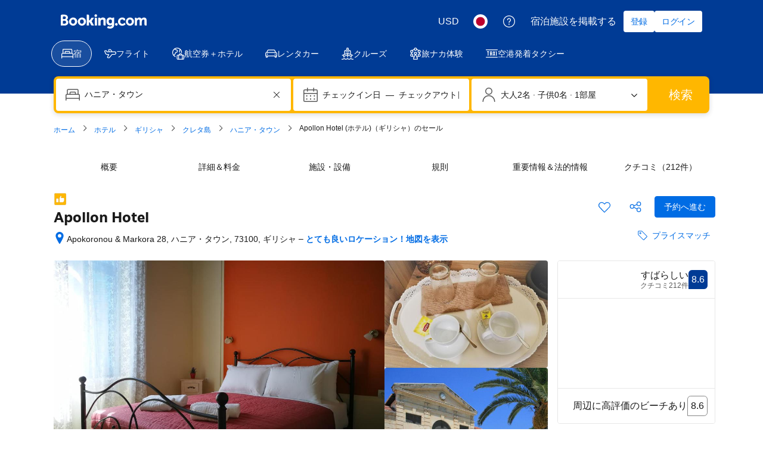

--- FILE ---
content_type: text/html; charset=UTF-8
request_url: https://www.booking.com/hotel/gr/apollon-chania1.ja.html
body_size: 1819
content:
<!DOCTYPE html>
<html lang="en">
<head>
    <meta charset="utf-8">
    <meta name="viewport" content="width=device-width, initial-scale=1">
    <title></title>
    <style>
        body {
            font-family: "Arial";
        }
    </style>
    <script type="text/javascript">
    window.awsWafCookieDomainList = ['booking.com'];
    window.gokuProps = {
"key":"AQIDAHjcYu/GjX+QlghicBgQ/7bFaQZ+m5FKCMDnO+vTbNg96AH8rhIMJ+z/0ZlnwNGCUsFTAAAAfjB8BgkqhkiG9w0BBwagbzBtAgEAMGgGCSqGSIb3DQEHATAeBglghkgBZQMEAS4wEQQM0xF1depSHZO07bzbAgEQgDtkDWjfu/iA1FFovrm1DbICsUAV04yfVyp7MT61DYp7EWM6jDnLUg9RkBp27QieKrX3EpH4gWzcP8WQoA==",
          "iv":"D5497QFWlgAAAUF4",
          "context":"nMxIXbAMTQhy9FhuJPBDw2ob1dJq2fM/OOmFSag+fQ+wCxW5K0NRwwOAbM4rh73M3JwMBm1TogJSLycpXKfkMjL9n00bzPAUkP8FsYKX1JEzD+uEhDaMLRKiPq8KJmvPTlspSUlpT8aqMV+eTs/SBkWln6SqD6VFCqL+1dqYD27qruKJcIt5BhuzYiPjR79BS3Kpt0SfMUrcqpiV6tY1VPFALvOgHxAdpWN9X5lu3bNER1xdFQ7SzwlFZV/afgbzkWjBawWFDd2oKQ9dstOSFb4B1ft8caI5aiJnbti44wIhy3HyE2gYQWTGZxM9mAhH/LHe0JTV3D5TqvBn7VnbeQKoaCSJI8UtiKg4UTBirYCwFncmyXq3KQ=="
};
    </script>
    <script src="https://d8c14d4960ca.337f8b16.us-east-2.token.awswaf.com/d8c14d4960ca/a18a4859af9c/f81f84a03d17/challenge.js"></script>
</head>
<body>
    <div id="challenge-container"></div>
    <script type="text/javascript">
        AwsWafIntegration.saveReferrer();
        AwsWafIntegration.checkForceRefresh().then((forceRefresh) => {
            if (forceRefresh) {
                AwsWafIntegration.forceRefreshToken().then(() => {
                    window.location.reload(true);
                });
            } else {
                AwsWafIntegration.getToken().then(() => {
                    window.location.reload(true);
                });
            }
        });
    </script>
    <noscript>
        <h1>JavaScript is disabled</h1>
        In order to continue, we need to verify that you're not a robot.
        This requires JavaScript. Enable JavaScript and then reload the page.
    </noscript>
</body>
</html>

--- FILE ---
content_type: text/javascript
request_url: https://cf.bstatic.com/psb/capla/static/js/c26a6947.04ae47c3.chunk.js
body_size: 20166
content:
(self["b-genius-vip-web-component-service__LOADABLE_LOADED_CHUNKS__"]=self["b-genius-vip-web-component-service__LOADABLE_LOADED_CHUNKS__"]||[]).push([["c26a6947"],{d0989236:(e,t,n)=>{"use strict";n.d(t,{B:()=>o});var i=n("43a4d203"),r=n("dc6d28ff");function o(){const e=(0,r.getRequestContext)();return{get acceptHeader(){return e.getAcceptHeader()},get actionName(){return e.getActionName()},get affiliate(){return e.getAffiliate()},get basePageUrl(){return e.getBasePageUrl()},get body(){return e.getBody()},get bPlatformEnvironment(){return e.getBPlatformEnvironment()},get CDNOrigin(){return e.getCDNOrigin()},get CSPNonce(){return e.getCSPNonce()},get CSRFToken(){return e.getCSRFToken()},get currency(){return e.getCurrency()},get encryptedCommonOauthState(){return e.getEncryptedCommonOauthState()},get ETSerializedState(){return e.getETSerializedState()},get isInternalIp(){return e.isInternalIp()},get isInternalUser(){return e.isInternalUser()},get isLanding(){return e.isLanding()},get isNormalRequest(){return e.isNormalRequest()},get isRobotRequest(){return e.isRobotRequest()},get language(){return e.getLanguage()},get pageviewId(){return e.getPageviewId()},get partnerIdentity(){return e.getPartnerIdentity()},get publicPath(){return e.getPublicPath()},get sessions(){return e.getSessions()},get siteId(){return e.getSiteId()},get siteType(){return e.getSiteType()},get staffIdentity(){return e.getStaffIdentity()},get userAgent(){return e.getUserAgent()},get userIdentity(){return e.getUserIdentity()},get visitorCountry(){return e.getVisitorCountry()},get visitorCountryRegion(){return e.getVisitorCountryRegion()},get visitorIP(){return e.getVisitorIP()},get visitorUfi(){return e.getVisitorUfi()},get isCnDomain(){var t;return null===e||void 0===e||null===(t=e.getBasePageUrl())||void 0===t||null===(t=t.host)||void 0===t?void 0:t.endsWith("booking.cn")},get unpackedGuestAccessToken(){return e.getUnpackedGuestAccessToken()},get isLoggedIn(){var t;const n=null===(t=e.getUnpackedGuestAccessToken())||void 0===t?void 0:t.authenticatorAssuranceLevel;return!!n&&n>=i.AuthenticatorAssuranceLevel.AAL1}}}},e9b5abbf:(e,t,n)=>{"use strict";n.d(t,{p:()=>p});var i=n("3d054e81"),r=n("ead71eb0"),o=n.n(r),s=n("9a67ad93"),a=n("69cfa14e");const l=function(){return r.createElement("svg",{xmlns:"http://www.w3.org/2000/svg",fill:"none",viewBox:"0 0 832 151"},r.createElement("path",{fill:"#FEBB02",d:"M308.549 17.004c0 4.644 1.649 8.64 4.965 11.989 3.315 3.333 7.272 5.016 11.868 5.016 4.597 0 8.553-1.683 11.869-5.016 3.299-3.349 4.965-7.345 4.965-11.989 0-4.643-1.666-8.64-4.965-11.988C333.935 1.666 329.979 0 325.382 0c-4.596 0-8.553 1.666-11.868 5.016-3.316 3.349-4.965 7.345-4.965 11.988z"}),r.createElement("path",{fill:"#003B95",d:"M116.222 118.02a5.682 5.682 0 0 0 2.048-4.392v-51.46c0-1.558-1.262-2.834-2.805-2.834H74.872c-.729 0-1.458.312-1.991.822a2.942 2.942 0 0 0-.814 2.012v17.796c0 .765.309 1.473.814 2.012a2.81 2.81 0 0 0 1.992.821h20.59v18.363c-7.097 4.732-15.737 7.509-25.079 7.509-24.041 0-43.538-18.42-43.538-41.088 0-22.67 19.497-41.089 43.538-41.089 11.25 0 21.488 4.024 29.23 10.655.562.482 1.291.736 2.049.68a2.74 2.74 0 0 0 1.935-1.02 10165.409 10165.409 0 0 0 12.905-15.699 2.827 2.827 0 0 0 .617-2.097 2.722 2.722 0 0 0-1.01-1.898C103.823 7.166 87.833 1.159 70.384 1.159 31.531 1.159 0 30.913 0 67.58c0 36.64 31.531 66.394 70.384 66.394 17.477 0 33.523-6.008 45.838-15.954z"}),r.createElement("path",{fill:"#003B95",fillRule:"evenodd",d:"M210.969 94.67c1.878 0 2.809-.961 2.809-2.867v-5.72c0-12.51-3.755-22.917-11.264-31.191-7.51-8.29-17.898-12.427-31.166-12.427-11.973 0-22.362 4.293-31.165 12.864-8.803 8.586-13.212 19.557-13.212 32.901 0 13.344 4.437 24.316 13.295 32.901 8.873 8.571 19.637 12.864 32.32 12.864 16.786 0 29.455-7.328 38.022-21.986.945-1.553.528-2.626-1.224-3.219l-15.145-6.439c-1.53-.706-2.642-.537-3.351.536-4.228 6.679-10.319 10.012-18.302 10.012-5.869 0-10.722-1.666-14.533-4.999-3.81-3.346-6.369-7.752-7.662-13.23h60.578zm-39.621-32.016c5.048 0 9.443 1.398 13.211 4.194 3.755 2.796 6.036 6.227 6.856 10.28h-40.496c1.529-4.293 4.019-7.78 7.481-10.463 3.463-2.683 7.788-4.01 12.948-4.01z",clipRule:"evenodd"}),r.createElement("path",{fill:"#003B95",d:"M294.522 50.599c5.34 5.422 8.01 13.076 8.01 22.974v55.423c0 1.907-.946 2.853-2.823 2.853h-17.773c-1.878 0-2.823-.946-2.823-2.853V79.828c0-10.731-4.868-16.097-14.616-16.097-3.282 0-6.578 1.017-9.86 3.05-3.282 2.02-5.813 4.222-7.566 6.608v55.607c0 1.907-1.001 2.853-3.004 2.853h-17.606c-1.988 0-2.99-.946-2.99-2.853V47.648c0-1.907 1.002-2.867 2.99-2.867h14.449c1.989 0 3.283.904 3.867 2.683l2.294 5.013c7.51-6.68 15.729-10.012 24.643-10.012 9.86 0 17.467 2.711 22.808 8.134zM313.642 128.996c0 1.907.987 2.853 2.99 2.853h17.606c2.003 0 2.99-.946 2.99-2.853V47.647c0-1.906-.987-2.866-2.99-2.866h-17.606c-2.003 0-2.99.96-2.99 2.867v81.348zM356.96 124.788c-5.744-6.128-8.623-14.572-8.623-25.29v-51.85c0-1.907 1.002-2.867 2.99-2.867h17.606c2.003 0 3.004.96 3.004 2.867v48.984c0 4.886 1.252 8.825 3.783 11.805 2.517 2.979 6.077 4.462 10.653 4.462 7.273 0 13.142-3.276 17.606-9.828V47.648c0-1.907.932-2.867 2.809-2.867h17.787c1.877 0 2.823.96 2.823 2.867v81.348c0 1.907-.946 2.853-2.823 2.853H410.14c-1.989 0-3.352-.833-4.047-2.5l-2.114-5.182c-2.35 2.146-4.381 3.813-6.077 4.999-1.697 1.2-4.103 2.301-7.218 3.318-3.115 1.003-6.55 1.511-10.305 1.511-9.86 0-17.662-3.064-23.419-9.207zM490.257 106.46c0 2.626-1.252 4.716-3.783 6.269-2.517 1.54-5.841 2.316-9.943 2.316-4.937 0-9.165-1.186-12.683-3.572-3.519-2.387-5.98-5.423-7.399-9.122-.695-1.779-1.933-2.259-3.699-1.426l-13.378 6.072c-1.878.847-2.406 2.146-1.586 3.939 2.698 6.679 7.371 12.186 14.004 16.535 6.634 4.35 15.048 6.524 25.269 6.524 9.86 0 18.19-2.556 25.005-7.682 6.8-5.125 10.208-12.101 10.208-20.912 0-14.544-10.097-23.553-30.29-26.999-7.398-1.313-12.697-2.781-15.937-4.377-3.226-1.61-4.84-3.671-4.84-6.17 0-2.147 1.266-3.856 3.783-5.098 2.531-1.257 5.911-1.878 10.124-1.878 6.815 0 12.739 2.683 17.787 8.048 1.405 1.427 2.823 1.61 4.228.537l9.512-8.938c1.641-1.314 1.822-2.754.529-4.293-7.399-9.178-18.26-13.768-32.584-13.768-10.208 0-18.371 2.358-24.462 7.06-6.105 4.703-9.165 11.057-9.165 19.035 0 6.68 2.434 12.257 7.315 16.719 4.867 4.476 11.473 7.484 19.803 9.037 8.219 1.54 13.963 3.206 17.259 4.999 3.282 1.793 4.923 4.165 4.923 7.145z"}),r.createElement("path",{fill:"#FEBB02",d:"M608.168 70.695a.267.267 0 0 0-.268.267v13.876c0 .148.12.267.268.267h9.55c2.321 0 4.285-.623 5.713-2.046 1.428-1.334 2.231-3.024 2.231-5.159 0-2.046-.803-3.736-2.231-5.16-1.428-1.333-3.392-2.045-5.713-2.045h-9.55z"}),r.createElement("path",{fill:"#FEBB02",fillRule:"evenodd",d:"M604.714 25C570.078 25 542 52.982 542 87.5s28.078 62.5 62.714 62.5h163.572C802.922 150 831 122.018 831 87.5S802.922 25 768.286 25H604.714zm1.758 91.136h-9.907c-.982 0-1.428-.445-1.428-1.423V96.935h-18.063a1.196 1.196 0 0 1-1.199-1.195v-9.439c0-.66.536-1.195 1.199-1.195h18.063v-24.73c0-.978.446-1.511 1.428-1.511h20.975c6.069 0 11.068 1.69 14.995 4.98 3.927 3.381 5.891 8.006 5.891 14.055 0 6.049-1.964 10.763-5.891 14.054-3.927 3.38-8.926 4.981-14.995 4.981h-9.64v17.778c0 .978-.535 1.423-1.428 1.423zm152.375-24.887c7.523 1.932 11.323 4.637 11.323 8.193 0 1.854-.853 3.323-2.404 4.56-1.551 1.236-3.801 1.854-6.592 1.854-5.584 0-9.54-2.705-11.789-8.27-.31-.85-.93-1.082-1.706-.772l-7.29 3.323c-.776.387-1.086.928-.853 1.7 1.396 4.329 3.955 7.729 7.678 10.357 3.722 2.628 8.298 3.942 13.727 3.942 5.739 0 10.625-1.623 14.502-4.947 3.878-3.323 5.895-7.574 5.895-12.752 0-4.251-1.474-7.652-4.266-10.28-2.792-2.55-6.902-4.483-12.331-5.796-4.421-1.005-7.6-2.165-9.539-3.401-2.017-1.237-2.947-2.782-2.947-4.792 0-1.546.775-2.783 2.404-3.865 1.629-1.082 3.645-1.623 6.049-1.623 4.498 0 7.988 2.164 10.625 6.415.31.619.853.696 1.551.232l6.282-4.56c.698-.463.853-1.004.543-1.623-2.094-3.4-4.576-5.951-7.523-7.652-2.947-1.7-6.825-2.627-11.478-2.627-5.429 0-10.004 1.468-13.649 4.405-3.723 2.937-5.507 6.647-5.507 11.207 0 4.483 1.474 8.115 4.498 10.743 2.948 2.628 7.213 4.638 12.797 6.029zm-57.684-30.143v31.611s0 10.773 9.398 10.773c9.397 0 9.558-10.773 9.558-10.773V61.106c0-.85.387-1.314 1.24-1.314h10.224c.853 0 1.318.464 1.318 1.314v31.611c0 7.343-2.094 13.062-6.204 17.236-4.188 4.173-9.539 6.183-16.054 6.183-6.592 0-11.943-2.01-16.054-6.183-4.188-4.174-6.204-9.893-6.204-17.236V61.106c0-.85.388-1.314 1.318-1.314h10.141c.853 0 1.319.464 1.319 1.314zm-54.936 54.102h34.279c.853 0 1.319-.386 1.319-1.236v-9.301c0-.773-.466-1.237-1.319-1.237H657.76V61.106c0-.85-.465-1.314-1.241-1.314h-10.292c-.853 0-1.241.464-1.241 1.314v52.866c0 .85.388 1.236 1.241 1.236z",clipRule:"evenodd"}),r.createElement("path",{fill:"#003B95",fillRule:"evenodd",d:"M596.565 116.136h9.907c.893 0 1.428-.445 1.428-1.423V96.935h9.64c6.069 0 11.068-1.6 14.995-4.98 3.927-3.292 5.891-8.006 5.891-14.055 0-6.049-1.964-10.674-5.891-14.054-3.927-3.291-8.926-4.981-14.995-4.981h-20.975c-.982 0-1.428.533-1.428 1.512v24.73h-18.063c-.663 0-1.199.534-1.199 1.194v9.439c0 .66.536 1.195 1.199 1.195h18.063v17.778c0 .978.446 1.423 1.428 1.423zm11.603-45.44a.267.267 0 0 0-.268.266v13.876c0 .148.12.267.268.267h9.55c2.321 0 4.285-.623 5.713-2.046 1.428-1.334 2.231-3.024 2.231-5.159 0-2.046-.803-3.736-2.231-5.16-1.428-1.333-3.392-2.045-5.713-2.045h-9.55z",clipRule:"evenodd"}),r.createElement("path",{fill:"#003B95",d:"M680.506 115.208h-34.279c-.853 0-1.241-.386-1.241-1.236V61.106c0-.85.388-1.314 1.241-1.314h10.292c.776 0 1.241.464 1.241 1.314v42.328h22.746c.853 0 1.319.464 1.319 1.237v9.301c0 .85-.466 1.236-1.319 1.236zM701.163 92.717V61.106c0-.85-.466-1.314-1.319-1.314h-10.141c-.93 0-1.318.464-1.318 1.314v31.611c0 7.343 2.016 13.062 6.204 17.236 4.111 4.173 9.462 6.183 16.054 6.183 6.515 0 11.866-2.01 16.054-6.183 4.11-4.174 6.204-9.893 6.204-17.236V61.106c0-.85-.465-1.314-1.318-1.314h-10.224c-.853 0-1.24.464-1.24 1.314v31.611s-.161 10.773-9.558 10.773c-9.398 0-9.398-10.773-9.398-10.773zM770.17 99.442c0-3.556-3.8-6.26-11.323-8.193-5.584-1.391-9.849-3.4-12.797-6.029-3.024-2.627-4.498-6.26-4.498-10.743 0-4.56 1.784-8.27 5.507-11.207 3.645-2.937 8.22-4.405 13.649-4.405 4.653 0 8.531.927 11.478 2.627 2.947 1.7 5.429 4.251 7.523 7.652.31.618.155 1.16-.543 1.623l-6.282 4.56c-.698.464-1.241.387-1.551-.232-2.637-4.25-6.127-6.415-10.625-6.415-2.404 0-4.42.541-6.049 1.623-1.629 1.082-2.404 2.32-2.404 3.865 0 2.01.93 3.555 2.947 4.792 1.939 1.237 5.118 2.396 9.539 3.4 5.429 1.314 9.539 3.247 12.331 5.797 2.792 2.628 4.266 6.029 4.266 10.28 0 5.178-2.017 9.429-5.895 12.752-3.877 3.324-8.763 4.947-14.502 4.947-5.429 0-10.005-1.314-13.727-3.942-3.723-2.628-6.282-6.028-7.678-10.357-.233-.772.077-1.313.853-1.7l7.29-3.323c.776-.31 1.396-.078 1.706.773 2.249 5.564 6.205 8.269 11.789 8.269 2.791 0 5.041-.618 6.592-1.854 1.551-1.237 2.404-2.706 2.404-4.56z"}))};var c=n("6222292b"),u=n("c44dcb0c"),d=n("e6d4e4a2");const m=e=>({mixin:{...e?{paddingBlockStart:null===e||void 0===e?void 0:e.start,paddingBlockEnd:null===e||void 0===e?void 0:e.end}:void 0}}),p=e=>{var t;const{translate:n}=(0,u.useTranslations)();return o().createElement(c.SheetContainer,{active:e.active,onCloseTrigger:e.onCloseTrigger,hideClose:!1,closeAriaLabel:n("gc_banner_accessibility_close"),position:e.displayMode},o().createElement(s.df,{triggerOnce:!0,onChange:t=>{t&&e.active&&e.onView&&e.onView()}},o().createElement(c.Box,{mixin:e.noPadding?{padding:0}:void 0},o().createElement(c.Stack,{gap:4},null!==(t=e.logo)&&void 0!==t&&t.enable?o().createElement(c.Stack,{alignItems:"center"},o().createElement(c.Icon,{svg:l,size:"larger"})):null,e.illustration?o().createElement(c.Stack.Item,(0,i.Z)({grow:!0,alignSelf:e.illustration.alignment??"center"},m(e.illustration.gap)),o().createElement(c.Image,{src:e.illustration.name?(0,a.hX)({assetName:e.illustration.name,setName:"illustrations-traveller"}):e.illustration.url,width:"wide"===e.illustration.width?"100%":e.illustration.width??50})):null,o().createElement(c.Stack.Item,null,o().createElement(c.Stack,{gap:2},e.header?o().createElement(c.Stack.Item,(0,i.Z)({grow:!0,alignSelf:e.header.alignment??"center"},m(e.header.gap)),o().createElement(d.q,{variant:"headline_2",align:e.header.textAlign},e.header.title)):null,e.description?o().createElement(c.Stack.Item,(0,i.Z)({grow:!0,alignSelf:e.description.alignment??"center"},m(e.description.gap)),o().createElement(d.q,{variant:"body_1",align:e.description.textAlign},e.description.text)):null)),e.children,e.actionPanel?o().createElement(c.Stack.Item,m(e.actionPanel.gap),o().createElement(c.Stack,null,e.actionPanel.actions.map((e=>o().createElement(c.Button,{key:e.text,variant:e.type,size:"large",wide:!0,onClick:e.onClick},e.text))))):null))))};p.Content=e=>{let{children:t,wide:n,alignment:i,gap:r}=e;return o().createElement(c.Stack.Item,{alignSelf:i??"center",mixin:{...m(r).mixin,...n?{width:"100%"}:{}}},t)}},e6d4e4a2:(e,t,n)=>{"use strict";n.d(t,{q:()=>a});var i=n("ead71eb0"),r=n.n(i),o=n("6222292b");const s={highlight:{className:"b15792eb8f",tagName:"span"},link:{color:"action",tagName:"a",hasHref:!0},bold:{className:"f23e65fd58",tagName:"span"},"black-bold":{className:"a245646e46",tagName:"span"},"semi-bold":{className:"bc7a8e3482",tagName:"span"},constructive:{className:"de887d9ebf",tagName:"span"}},a=e=>{let{children:t,...n}=e;const a=e=>{const t=e.split("\n");return t.map(((e,n)=>r().createElement(i.Fragment,{key:n},e,n<t.length-1&&r().createElement("br",null))))},l=(e,t)=>{if("text"===e.type)return r().createElement(i.Fragment,{key:t},"string"===typeof e.content?a(e.content):null);const n=s[e.type];if(!n)return r().createElement(i.Fragment,{key:t},"string"===typeof e.content?a(e.content):null);const c={};n.hasHref&&e.href&&(c.href=e.href);const u="string"===typeof e.content?a(e.content):e.content.map(((e,t)=>l(e,t)));return r().createElement(o.Text,{key:t,tagName:n.tagName,className:n.className,color:n.color,attributes:Object.keys(c).length>0?c:void 0},u)},c=(e=>{const t=(e=>{const t={"&lt;":"<","&gt;":">","&amp;":"&","&quot;":'"',"&#39;":"'","&nbsp;":" "};return e.replace(/&[a-zA-Z0-9#]+;/g,(e=>t[e]||e))})(e),n=(e=>{const t=[],n=Object.keys(s).join("|"),i=new RegExp(`<(/)?vip-(${n})(?:\\s+href="([^"]*)")?\\s*/?>`,"g"),r=[];let o;for(;null!==(o=i.exec(e));)r.push(o);let a=0;for(const s of r){s.index>a&&t.push({type:"text",value:e.slice(a,s.index),position:a});const n=s[0],i="/"===s[1],r=s[2],o=s[3];t.push({type:i?"closeTag":"openTag",value:n,tagType:r,href:i?void 0:o,position:s.index}),a=s.index+n.length}return a<e.length&&t.push({type:"text",value:e.slice(a),position:a}),t})(t);return(e=>{const t=[],n=[];for(const i of e)if("text"===i.type){const e={type:"text",content:i.value};n.length>0?n[n.length-1].children.push(e):t.push(e)}else if("openTag"===i.type&&i.tagType)n.push({tagType:i.tagType,href:i.href,children:[]});else if("closeTag"===i.type&&i.tagType){const e=n.pop();if(e&&e.tagType===i.tagType){const i={type:e.tagType,content:e.children,href:e.href};n.length>0?n[n.length-1].children.push(i):t.push(i)}else e&&n.push(e)}for(;n.length>0;){const e=n.pop();if(e){const n={type:e.tagType,content:e.children,href:e.href};t.push(n)}}return t})(n)})(t);return r().createElement(o.Text,n,c.map(l))}},af1e2b38:(e,t,n)=>{"use strict";n.d(t,{Z6:()=>s});var i=n("1f88922a"),r=n("dc6d28ff");const o=()=>(0,r.getRequestContext)().getSiteType()??i.N.WWW,s=()=>{const e=o();return{isWWW:e===i.N.WWW,isMDOT:e===i.N.MDOT,isTDOT:e===i.N.TDOT}}},e0ec6a96:(e,t,n)=>{"use strict";n.r(t),n.d(t,{default:()=>P});var i=n("ead71eb0"),r=n.n(i),o=n("d0989236"),s=n("69cfa14e"),a=n("6222292b");const l=e=>{let{benefits:t}=e;const n=1===t.length,i=n?30:15,o=n?"center":{s:"start",m:"center"},l=n?"column":"row";return r().createElement(a.Stack,{alignItems:o},r().createElement(a.Stack,{gap:6},t.map((e=>{let{assetName:t,content:n}=e;return r().createElement(a.Stack,{key:n,direction:l,gap:4,alignItems:"center",justifyContent:"start"},r().createElement(a.Image,{src:(0,s.hX)({assetName:t,setName:"illustrations-traveller"}),width:i}),r().createElement(a.Text,{variant:"strong_1"},n))}))))};var c=n("e9b5abbf"),u=n("af1e2b38"),d=n("28dbd132"),m=n("239beb17"),p=n("d1e54a96"),f=n("c44dcb0c"),g=n("dc6d28ff"),h=n("41c6c66e"),v=n("cedcabf9");const _={},b={kind:"Document",definitions:[{kind:"OperationDefinition",operation:"query",name:{kind:"Name",value:"programModeWelcomeSheet"},variableDefinitions:[{kind:"VariableDefinition",variable:{kind:"Variable",name:{kind:"Name",value:"geniusVipMlpInput"}},type:{kind:"NamedType",name:{kind:"Name",value:"GeniusVipMinimumLovableProgramInput"}},directives:[]},{kind:"VariableDefinition",variable:{kind:"Variable",name:{kind:"Name",value:"productShellInput"}},type:{kind:"NonNullType",type:{kind:"NamedType",name:{kind:"Name",value:"ProductShellInput"}}},directives:[]}],directives:[],selectionSet:{kind:"SelectionSet",selections:[{kind:"Field",name:{kind:"Name",value:"geniusVipMlp"},arguments:[{kind:"Argument",name:{kind:"Name",value:"input"},value:{kind:"Variable",name:{kind:"Name",value:"geniusVipMlpInput"}}}],directives:[],selectionSet:{kind:"SelectionSet",selections:[{kind:"Field",name:{kind:"Name",value:"programId"},arguments:[],directives:[]},{kind:"Field",name:{kind:"Name",value:"recruitmentMode"},arguments:[],directives:[]},{kind:"Field",name:{kind:"Name",value:"status"},arguments:[],directives:[]},{kind:"Field",name:{kind:"Name",value:"programName"},arguments:[],directives:[]},{kind:"Field",name:{kind:"Name",value:"endedAtFormatted"},arguments:[],directives:[]},{kind:"Field",name:{kind:"Name",value:"programRegion"},arguments:[],directives:[]},{kind:"Field",name:{kind:"Name",value:"currentBenefits"},arguments:[],directives:[],selectionSet:{kind:"SelectionSet",selections:[{kind:"Field",name:{kind:"Name",value:"benefitType"},arguments:[],directives:[]},{kind:"Field",name:{kind:"Name",value:"progressInfo"},arguments:[],directives:[],selectionSet:{kind:"SelectionSet",selections:[{kind:"Field",name:{kind:"Name",value:"isReachCurrentUpperLimit"},arguments:[],directives:[]},{kind:"InlineFragment",typeCondition:{kind:"NamedType",name:{kind:"Name",value:"MlpProgressInfoVoucher"}},directives:[],selectionSet:{kind:"SelectionSet",selections:[{kind:"Field",name:{kind:"Name",value:"value"},arguments:[],directives:[],selectionSet:{kind:"SelectionSet",selections:[{kind:"Field",name:{kind:"Name",value:"formattedString"},arguments:[],directives:[]}]}}]}},{kind:"InlineFragment",typeCondition:{kind:"NamedType",name:{kind:"Name",value:"MlpProgressInfoPriorityCustomerService"}},directives:[],selectionSet:{kind:"SelectionSet",selections:[{kind:"Field",name:{kind:"Name",value:"isNonEnglishUserWithGeniusLevelBelow3"},arguments:[],directives:[]}]}}]}}]}},{kind:"Field",name:{kind:"Name",value:"sustainInfo"},arguments:[],directives:[],selectionSet:{kind:"SelectionSet",selections:[{kind:"Field",name:{kind:"Name",value:"isSustainProgramStarted"},arguments:[],directives:[]}]}},{kind:"Field",name:{kind:"Name",value:"userBatchStatusInfo"},arguments:[],directives:[],selectionSet:{kind:"SelectionSet",selections:[{kind:"Field",name:{kind:"Name",value:"isFirstEntry"},arguments:[],directives:[]}]}},{kind:"Field",name:{kind:"Name",value:"programBatch"},arguments:[],directives:[]},{kind:"Field",name:{kind:"Name",value:"cc1"},arguments:[],directives:[]}]}},{kind:"Field",name:{kind:"Name",value:"productShell"},arguments:[{kind:"Argument",name:{kind:"Name",value:"input"},value:{kind:"Variable",name:{kind:"Name",value:"productShellInput"}}}],directives:[],selectionSet:{kind:"SelectionSet",selections:[{kind:"Field",name:{kind:"Name",value:"guestAccount"},arguments:[],directives:[],selectionSet:{kind:"SelectionSet",selections:[{kind:"Field",name:{kind:"Name",value:"geniusStatus"},arguments:[],directives:[],selectionSet:{kind:"SelectionSet",selections:[{kind:"Field",name:{kind:"Name",value:"level"},arguments:[],directives:[]}]}}]}}]}}]}}],loc:{start:0,end:945,source:{body:"\n  query programModeWelcomeSheet(\n    $geniusVipMlpInput: GeniusVipMinimumLovableProgramInput\n    $productShellInput: ProductShellInput!\n  ) {\n    geniusVipMlp(input: $geniusVipMlpInput) {\n      programId\n      recruitmentMode\n      status\n      programName\n      endedAtFormatted\n      programRegion\n      currentBenefits {\n        benefitType\n        progressInfo {\n          isReachCurrentUpperLimit\n          ... on MlpProgressInfoVoucher {\n            value {\n              formattedString\n            }\n          }\n          ... on MlpProgressInfoPriorityCustomerService {\n            isNonEnglishUserWithGeniusLevelBelow3\n          }\n        }\n      }\n      sustainInfo {\n        isSustainProgramStarted\n      }\n      userBatchStatusInfo {\n        isFirstEntry\n      }\n      programBatch\n      cc1\n    }\n    productShell(input: $productShellInput) {\n      guestAccount {\n        geniusStatus {\n          level\n        }\n      }\n    }\n  }\n",name:"GraphQL request",locationOffset:{line:1,column:1}}}};var y=n("0f9dd7d8"),I=n("6ae7a9df");function E(){var e,t,n,i;const r=null===(e=(0,g.getRequestContext)().getUserIdentity())||void 0===e?void 0:e.userId,o=(0,I.ZP)(),s=o?{geniusVipMlpInput:{sourcePage:o}}:{},a=!Boolean(r)||!(0,m.isFeatureRunning)(m.feature`cQYIMdUbcDcYTBdUAWKAOMHVPDbeHNDVeMWURGYUHSCWGO`)||o===y.cc.SEARCH_RESULTS&&!Boolean((0,d.trackExperiment)(d.exp`cQYIMdUbcDcYTBAWKAOMHVPDbeHNDVeMWURGYUORe`)),{loading:l,error:c,data:u}=function(e){const t={..._,...e};return v.useQuery(b,t)}({variables:{productShellInput:{product:y.xs.ACCOMMODATIONS},...s},skip:a,errorPolicy:"all"});if(c||l||a||null===u||void 0===u||!u.geniusVipMlp)return c&&(0,h.reportWarning)(`GeniusPlusProgramModeWelcomeSheet useProgramModeWelcomeSheetQuery error; userId=${r}, sourcePage=${o} errorMessage=${c.message}`),null;const p=null===u||void 0===u||null===(t=u.geniusVipMlp)||void 0===t||null===(t=t.currentBenefits)||void 0===t?void 0:t.find((e=>{var t;return"MlpProgressInfoVoucher"===(null===(t=e.progressInfo)||void 0===t?void 0:t.__typename)&&"value"in e.progressInfo&&"formattedString"in e.progressInfo.value})),f=null===p||void 0===p||null===(n=p.progressInfo)||void 0===n||null===(n=n.value)||void 0===n?void 0:n.formattedString,E=null===u||void 0===u||null===(i=u.geniusVipMlp)||void 0===i||null===(i=i.currentBenefits)||void 0===i?void 0:i.some((e=>{var t;return"MlpProgressInfoPriorityCustomerService"===(null===(t=e.progressInfo)||void 0===t?void 0:t.__typename)}));return{...u,voucherFormattedValue:f,enablePriorityCustomerBenefit:E}}var N=n("6dacfac3"),S=n("fe6d330f"),k=n("e88cada7"),A=n("2bb3685b"),O=n("e0ca23a0"),T=n("6c500859");const P=(0,k.s)((function(e){var t;let{useSuspense:n}=e;const{isMDOT:s}=(0,u.Z6)(),{basePageUrl:a,bPlatformEnvironment:g}=(0,o.B)(),h=a.searchParams.get("source"),v=(0,f.useI18n)();(0,S.o)();const{language:_}=(0,o.B)(),b=(0,i.useMemo)((()=>(null===h||void 0===h?void 0:h.toUpperCase())===A.cd.EMAIL),[h]),k=E(),{programId:P,status:w,endedAtFormatted:C,recruitmentMode:D,programBatch:M,cc1:R,programRegion:B,userBatchStatusInfo:F}=(null===k||void 0===k?void 0:k.geniusVipMlp)||{},L=null===k||void 0===k||null===(t=k.productShell.guestAccount)||void 0===t||null===(t=t.geniusStatus)||void 0===t?void 0:t.level,V=(D===y.cv.ProgramMode||(0,O.d)(Number(P)))&&w===y.zr.Running&&Boolean(P)&&Boolean(B)&&Boolean(C)&&!b&&Boolean(L);let x=!1===(null===F||void 0===F?void 0:F.isFirstEntry)?`vip_${String(B).toLowerCase()}_${M}_program_mode_welcome_sheet`:`vip_${String(B).toLowerCase()}_program_mode_welcome_sheet`;(0,O.d)(Number(P))&&(x=`vip_${String(B).toLowerCase()}_trial_welcome_sheet`);const{isItemDismissed:U,dismissItem:G,localDismissItem:j,remoteDismissItem:W}=(0,N.Z)(x,!V,n);(0,i.useEffect)((()=>{b&&G()}),[b]);const H=(0,I.ZP)();if(H===y.cc.SEARCH_RESULTS&&(0,d.trackExperimentStage)(d.exp`cQYIMdUbcDcYTBAWKAOMHVPDbeHNDVeMWURGYUORe`,1),!V)return null;const q=(0,p.constructUrl)({host:"app",pathname:`/genius_vip.${_}.html`,searchParams:new URLSearchParams({src:H+"_WELCOME_SHEET",program_mode_lp:"1"})}).toString(),X=B===y.XI.ROW||(0,O.d)(Number(P)),z=X?v.trans((0,f.t)("genius_plus_progmode_welcome_sheet_header_singular")):v.trans((0,f.t)("genius_plus_progmode_welcome_sheet_header")),$=X?v.trans((0,f.t)("genius_plus_progmode_welcome_sheet_body_singular_no_level",{variables:{start_bold:"<vip-black-bold>",end_bold:"</vip-black-bold>",genius_vip_genius_level:L,genius_vip_end_date:C||""}})):v.trans((0,f.t)("genius_plus_progmode_welcome_sheet_body_no_level",{variables:{start_bold:"<vip-black-bold>",end_bold:"</vip-black-bold>",genius_vip_genius_level:L,genius_vip_end_date:C||""}})),K=v.trans((0,f.t)("genius_plus_progmode_cta_learn_rewards_app")),Y=v.trans((0,f.t)("genius_plus_progmode_cta_got_it")),Q=function(e,t){var n,i;const r={assetName:"GeniusPlusDiscountConfetti",content:e.trans((0,f.t)("genius_plus_progmode_welcome_sheet_list_savings"))},o={assetName:"GeniusPlusVoucher",content:e.trans((0,f.t)("genius_plus_progmode_welcome_sheet_list_voucher",{variables:{genius_vip_num_with_currency:(null===t||void 0===t?void 0:t.voucherFormattedValue)||""}}))},s={assetName:"GeniusRewardPrioritySupport",content:e.trans((0,f.t)("genius_plus_progmode_welcome_sheet_list_support_team"))},a={assetName:"Hourglass",content:e.trans((0,f.t)("genius_plus_progmode_welcome_sheet_list_surprise"))},l=[r];return(null===t||void 0===t||null===(n=t.geniusVipMlp)||void 0===n?void 0:n.recruitmentMode)===y.cv.ProgramMode&&null!==t&&void 0!==t&&null!==(i=t.geniusVipMlp)&&void 0!==i&&i.programRegion&&[y.XI.US,y.XI.EU5].includes(t.geniusVipMlp.programRegion)&&(null!==t&&void 0!==t&&t.voucherFormattedValue&&l.push(o),null!==t&&void 0!==t&&t.enablePriorityCustomerBenefit&&(0,m.isFeatureRunning)(m.feature`cQYIMdUbcDcYTBdUAWKAOMHVPDbUBPKTTAUVFAHYGWe`)&&l.push(s),l.push(a)),l}(v,k);return r().createElement(c.p,{active:!U,displayMode:s?"fullScreen":"center",logo:{enable:!0},header:{title:z,gap:{start:2,end:2}},description:{text:$,textAlign:"center"},actionPanel:{actions:[{type:"tertiary",text:K,onClick:()=>{window.location.href=q}},{type:"primary",text:Y,onClick:j}]},onView:()=>{!!g&&W(),(0,T.bn)(T.EJ.view_welcome_sheet,{programId:P,content:{source:String(H),batch_id:M,cc1:R}})},onCloseTrigger:j},r().createElement(c.p.Content,{gap:{start:6,end:6}},r().createElement(l,{benefits:Q})))}))},"0f9dd7d8":(e,t,n)=>{"use strict";n.d(t,{Dr:()=>a,S7:()=>i,XI:()=>l,bg:()=>o,cc:()=>p,cv:()=>u,dO:()=>r,mv:()=>d,tS:()=>s,xs:()=>m,zr:()=>c});let i=function(e){return e.BUID="BUID",e.BUID_AND_DEVICE_ID="BUID_AND_DEVICE_ID",e.BUID_OR_DEVICE_ID="BUID_OR_DEVICE_ID",e.DEVICE_ID="DEVICE_ID",e}({}),r=function(e){return e.NO_PRICE_DROP="NO_PRICE_DROP",e.PRICE_DROPPED="PRICE_DROPPED",e.PROCESSING="PROCESSING",e.REACH_UPPER_LIMIT="REACH_UPPER_LIMIT",e}({}),o=function(e){return e.CLAIMED="CLAIMED",e.EXPIRED="EXPIRED",e.INVALID="INVALID",e.UNCLAIMED="UNCLAIMED",e}({}),s=function(e){return e.ACCOMMODATION="ACCOMMODATION",e.ATTRACTION="ATTRACTION",e.CAR_RENTAL="CAR_RENTAL",e.FLIGHTS="FLIGHTS",e.TAXI="TAXI",e}({}),a=function(e){return e.InstantDiscount="InstantDiscount",e.PriorityCustomerService="PriorityCustomerService",e.ProgramModeVoucher="ProgramModeVoucher",e}({}),l=function(e){return e.EU5="EU5",e.GLOBAL="GLOBAL",e.ROW="ROW",e.US="US",e}({}),c=function(e){return e.Expired="Expired",e.Running="Running",e}({}),u=function(e){return e.AlwaysOn="AlwaysOn",e.LiveTraffic="LiveTraffic",e.ProgramMode="ProgramMode",e}({}),d=function(e){return e.CANCELLED="CANCELLED",e.CONFIRMED="CONFIRMED",e}({}),m=function(e){return e.ACCOMMODATIONS="ACCOMMODATIONS",e.AIRPORT_TAXIS="AIRPORT_TAXIS",e.ATTRACTIONS="ATTRACTIONS",e.CARS="CARS",e.FLIGHTS="FLIGHTS",e.PACKAGES="PACKAGES",e}({}),p=function(e){return e.ATTRACTIONS_SR="ATTRACTIONS_SR",e.BOOKING_DETAIL="BOOKING_DETAIL",e.BOOKING_PROCESS_1="BOOKING_PROCESS_1",e.BOOKING_PROCESS_2="BOOKING_PROCESS_2",e.CONFIRMATION_EMAIL="CONFIRMATION_EMAIL",e.CONFIRMATION_PAGE="CONFIRMATION_PAGE",e.GENIUS_LANDING_PAGE="GENIUS_LANDING_PAGE",e.INDEX="INDEX",e.INVITATION_EMAIL="INVITATION_EMAIL",e.LANDING_PAGE="LANDING_PAGE",e.PROPERTY_DISPLAY="PROPERTY_DISPLAY",e.PROPERTY_PAGE="PROPERTY_PAGE",e.ROOM_DETAIL="ROOM_DETAIL",e.ROOM_LIST="ROOM_LIST",e.SEARCH_RESULTS="SEARCH_RESULTS",e.WALLET="WALLET",e}({})},"6dacfac3":(e,t,n)=>{"use strict";n.d(t,{Z:()=>_});var i=n("ead71eb0"),r=n("dc6d28ff"),o=n("41c6c66e"),s=n("0f9dd7d8"),a=n("cedcabf9");const l={},c={kind:"Document",definitions:[{kind:"OperationDefinition",operation:"mutation",name:{kind:"Name",value:"dismissItem"},variableDefinitions:[{kind:"VariableDefinition",variable:{kind:"Variable",name:{kind:"Name",value:"dismissibleItemName"}},type:{kind:"NonNullType",type:{kind:"NamedType",name:{kind:"Name",value:"String"}}},directives:[]},{kind:"VariableDefinition",variable:{kind:"Variable",name:{kind:"Name",value:"dismissType"}},type:{kind:"NonNullType",type:{kind:"NamedType",name:{kind:"Name",value:"DismissType"}}},directives:[]}],directives:[],selectionSet:{kind:"SelectionSet",selections:[{kind:"Field",name:{kind:"Name",value:"dismissItem"},arguments:[{kind:"Argument",name:{kind:"Name",value:"dismissibleItemName"},value:{kind:"Variable",name:{kind:"Name",value:"dismissibleItemName"}}},{kind:"Argument",name:{kind:"Name",value:"dismissType"},value:{kind:"Variable",name:{kind:"Name",value:"dismissType"}}}],directives:[],selectionSet:{kind:"SelectionSet",selections:[{kind:"Field",name:{kind:"Name",value:"dismissed"},arguments:[],directives:[]}]}}]}}],loc:{start:0,end:227,source:{body:"\n  mutation dismissItem(\n    $dismissibleItemName: String!\n    $dismissType: DismissType!\n  ) {\n    dismissItem(\n      dismissibleItemName: $dismissibleItemName\n      dismissType: $dismissType\n    ) {\n      dismissed\n    }\n  }\n",name:"GraphQL request",locationOffset:{line:1,column:1}}}};const u={},d={kind:"Document",definitions:[{kind:"OperationDefinition",operation:"mutation",name:{kind:"Name",value:"undismissItem"},variableDefinitions:[{kind:"VariableDefinition",variable:{kind:"Variable",name:{kind:"Name",value:"dismissibleItemName"}},type:{kind:"NonNullType",type:{kind:"NamedType",name:{kind:"Name",value:"String"}}},directives:[]},{kind:"VariableDefinition",variable:{kind:"Variable",name:{kind:"Name",value:"dismissType"}},type:{kind:"NonNullType",type:{kind:"NamedType",name:{kind:"Name",value:"DismissType"}}},directives:[]}],directives:[],selectionSet:{kind:"SelectionSet",selections:[{kind:"Field",name:{kind:"Name",value:"undismissItem"},arguments:[{kind:"Argument",name:{kind:"Name",value:"dismissibleItemName"},value:{kind:"Variable",name:{kind:"Name",value:"dismissibleItemName"}}},{kind:"Argument",name:{kind:"Name",value:"dismissType"},value:{kind:"Variable",name:{kind:"Name",value:"dismissType"}}}],directives:[],selectionSet:{kind:"SelectionSet",selections:[{kind:"Field",name:{kind:"Name",value:"undismissed"},arguments:[],directives:[]}]}}]}}],loc:{start:0,end:233,source:{body:"\n  mutation undismissItem(\n    $dismissibleItemName: String!\n    $dismissType: DismissType!\n  ) {\n    undismissItem(\n      dismissibleItemName: $dismissibleItemName\n      dismissType: $dismissType\n    ) {\n      undismissed\n    }\n  }\n",name:"GraphQL request",locationOffset:{line:1,column:1}}}};const m={},p={kind:"Document",definitions:[{kind:"OperationDefinition",operation:"query",name:{kind:"Name",value:"dismissibleItem"},variableDefinitions:[{kind:"VariableDefinition",variable:{kind:"Variable",name:{kind:"Name",value:"dismissibleItemName"}},type:{kind:"NonNullType",type:{kind:"NamedType",name:{kind:"Name",value:"String"}}},directives:[]},{kind:"VariableDefinition",variable:{kind:"Variable",name:{kind:"Name",value:"dismissType"}},type:{kind:"NonNullType",type:{kind:"NamedType",name:{kind:"Name",value:"DismissType"}}},directives:[]}],directives:[],selectionSet:{kind:"SelectionSet",selections:[{kind:"Field",name:{kind:"Name",value:"isActive"},arguments:[{kind:"Argument",name:{kind:"Name",value:"dismissibleItemName"},value:{kind:"Variable",name:{kind:"Name",value:"dismissibleItemName"}}},{kind:"Argument",name:{kind:"Name",value:"dismissType"},value:{kind:"Variable",name:{kind:"Name",value:"dismissType"}}}],directives:[],selectionSet:{kind:"SelectionSet",selections:[{kind:"Field",name:{kind:"Name",value:"isActive"},arguments:[],directives:[]}]}}]}}],loc:{start:0,end:224,source:{body:"\n  query dismissibleItem(\n    $dismissibleItemName: String!\n    $dismissType: DismissType!\n  ) {\n    isActive(\n      dismissibleItemName: $dismissibleItemName\n      dismissType: $dismissType\n    ) {\n      isActive\n    }\n  }\n",name:"GraphQL request",locationOffset:{line:1,column:1}}}};function f(e){const t={...m,...e};return a.useQuery(p,t)}function g(e){const t={...m,...e};return a.useSuspenseQuery(p,t)}const h=e=>{const[t,{error:n}]=function(e){const t={...l,...e};return a.useMutation(c,t)}({variables:{dismissibleItemName:e,dismissType:s.S7.BUID}});return n&&(0,o.reportWarning)(`useDismissItemMutation failed; errorMessage=${n.message}`),t},v=e=>{const t=(0,r.getRequestContext)().isInternalIp(),n=(0,r.getRequestContext)().getBasePageUrl().searchParams.get("vip_undismiss")||"",[o]=function(e){const t={...u,...e};return a.useMutation(d,t)}({variables:{dismissibleItemName:e,dismissType:s.S7.BUID}});(0,i.useEffect)((()=>{Boolean(Number(n))&&t&&!e.includes("undefined")&&o()}),[e])},_=function(e){let t=arguments.length>1&&void 0!==arguments[1]&&arguments[1],n=arguments.length>2&&void 0!==arguments[2]&&arguments[2];const[a,l]=(0,i.useState)(!0),c=(0,i.useRef)(!1),u=!(0,r.getRequestContext)().getBPlatformEnvironment(),d=n?g:f,{error:m,data:p}=d({variables:{dismissibleItemName:e,dismissType:s.S7.BUID},skip:t||u});if(u)c.current||(l(!1),c.current=!0);else if(m)(0,o.reportWarning)(`useDismissibleItemQuery failed; errorMessage=${m.message}`);else if(p){var _;const e=!Boolean(null===(_=p.isActive)||void 0===_?void 0:_.isActive);c.current||(l(e),c.current=!0)}const b=h(e);return v(e),{isItemDismissed:a,dismissItem:()=>{!u&&b(),l(!0)},localDismissItem:()=>{l(!0)},remoteDismissItem:b}}},fe6d330f:(e,t,n)=>{"use strict";n.d(t,{o:()=>s});var i=n("ead71eb0"),r=n("cedcabf9");const o={GeniusVipMinimumLovableProgram:{keyFields:["programId"]},MlpProgramBenefit:{keyFields:["benefitType"],fields:{progressInfo:{merge:!0}}},SustainInfo:{keyFields:[],merge:!0},ProgramBriefInfo:{merge:!0,fields:{lastingDuration:{merge:!0}}},BaseUserStatusInfo:{merge:!0,keyFields:["__typename"]}},s=()=>{const e=(0,r.useApolloClient)();(0,i.useState)((()=>{e.cache.policies.addTypePolicies(o)}))}},e88cada7:(e,t,n)=>{"use strict";function i(e){return i="function"==typeof Symbol&&"symbol"==typeof Symbol.iterator?function(e){return typeof e}:function(e){return e&&"function"==typeof Symbol&&e.constructor===Symbol&&e!==Symbol.prototype?"symbol":typeof e},i(e)}function r(e){var t=function(e,t){if("object"!=i(e)||!e)return e;var n=e[Symbol.toPrimitive];if(void 0!==n){var r=n.call(e,t||"default");if("object"!=i(r))return r;throw new TypeError("@@toPrimitive must return a primitive value.")}return("string"===t?String:Number)(e)}(e,"string");return"symbol"==i(t)?t:t+""}n.d(t,{s:()=>g});var o,s,a,l=n("ead71eb0"),c=n.n(l),u=n("cedcabf9"),d=n("17769cc1"),m=n.n(d),p=n("dc6d28ff");class f{static getInstantce(){if(!f.instance){const e=(0,p.getRequestContext)(),t=!e.getBPlatformEnvironment(),n=e.getBasePageUrl().searchParams.get("vip_mock_port")||"";t&&Number(n)&&(f.instance=new u.ApolloClient({link:new u.HttpLink({uri:`http://localhost:${Number(n)}/graphql`,fetch:m()}),cache:new u.InMemoryCache}))}return f.instance}static resetInstance(){f.instance=null}}function g(e){const t=t=>{const n=f.getInstantce();return n?c().createElement(u.ApolloProvider,{client:n},c().createElement(e,t)):c().createElement(e,t)};return t.displayName=`withDevMock(${e.displayName||e.name||"Component"})`,t}o=f,a=null,(s=r(s="instance"))in o?Object.defineProperty(o,s,{value:a,enumerable:!0,configurable:!0,writable:!0}):o[s]=a},"2bb3685b":(e,t,n)=>{"use strict";n.d(t,{Iy:()=>i,UT:()=>s,VV:()=>r,cd:()=>l,pY:()=>a,q_:()=>o});const i=101,r=105,o=102,s=104;let a=function(e){return e.voucher="voucher",e}({}),l=function(e){return e.INDEX_WELCOME_SHEET="INDEX_WELCOME_SHEET",e.SEARCH_RESULTS_WELCOME_SHEET="SEARCH_RESULTS_WELCOME_SHEET",e.PROPERTY_PAGE_WELCOME_SHEET="PROPERTY_PAGE_WELCOME_SHEET",e.INDEX_BANNER="INDEX_BANNER",e.GENIUS_LANDING_PAGE_BANNER="GENIUS_LANDING_PAGE_BANNER",e.BOOKING_DETAIL_BANNER="BOOKING_DETAIL_BANNER",e.EMAIL="EMAIL",e}({})},"6ae7a9df":(e,t,n)=>{"use strict";n.d(t,{AS:()=>s,FV:()=>a,ZP:()=>c,fd:()=>l});var i=n("dc6d28ff"),r=n("2bb3685b"),o=n("0f9dd7d8");function s(){return c()===o.cc.BOOKING_DETAIL}function a(){return c()===o.cc.CONFIRMATION_PAGE}function l(e){return(0,i.getRequestContext)().getBasePageUrl().searchParams.get(e)}function c(){const e=(0,i.getRequestContext)().getBasePageUrl(),t=e.pathname,n=e.searchParams;return l("genius_vip_feature")===r.pY.voucher&&""!==l("token")?o.cc.INVITATION_EMAIL:0===t.indexOf("/index")||"/"===t?o.cc.INDEX:0===t.indexOf("/searchresults")?o.cc.SEARCH_RESULTS:0===t.indexOf("/hotel")?o.cc.PROPERTY_PAGE:/^\/confirmation\.([\w-]+\.)?html/.test(t)?"book"===n.get("source")?o.cc.CONFIRMATION_PAGE:o.cc.BOOKING_DETAIL:0===t.indexOf("/genius_vip")?o.cc.LANDING_PAGE:/^\/genius\/([\w-]+\.)?html/.test(t)?o.cc.GENIUS_LANDING_PAGE:null}},e0ca23a0:(e,t,n)=>{"use strict";n.d(t,{d:()=>r});var i=n("2bb3685b");function r(e){return[i.q_,i.UT].includes(Number(e))}},"6c500859":(e,t,n)=>{"use strict";n.d(t,{EJ:()=>a,bn:()=>l});var i=n("41c6c66e"),r=n("8e166592");const o={81:"genius_plus_us_program_mode_81",82:"genius_plus_us_program_mode_82",91:"genius_plus_eu5_program_mode_91",92:"genius_plus_eu5_program_mode_92",93:"genius_plus_row_program_mode_93",94:"genius_plus_row_program_mode_94",102:"genius_plus_trial_us_102",104:"genius_plus_trial_us_104"},s={81:{default:"1.1.0",response_bd_banner_data:"1.0.0",view_bd_banner:"1.0.0",click_bd_banner_cta:"1.0.0",view_motivation_completed_sheet:"2.0.0",view_lp:"2.0.0"},82:{default:"1.0.0",view_lp:"1.1.0"},91:{default:"1.0.0",view_lp:"1.1.0"},92:{default:"1.0.0",view_lp:"1.1.0",view_motivation_completed_sheet:"2.0.0"},93:{default:"1.0.0",view_lp:"1.1.0"},94:{default:"1.0.0",view_lp:"1.1.0",view_motivation_completed_sheet:"2.0.0"},102:{default:"1.1.0"},104:{default:"1.0.0"}};let a=function(e){return e.view_welcome_sheet="view_welcome_sheet",e.click_welcome_sheet_learn_rewards="click_welcome_sheet_learn_rewards",e.view_motivation_completed_sheet="view_motivation_completed_sheet",e.response_index_banner_data="response_index_banner_data",e.view_index_banner="view_index_banner",e.click_index_banner_cta="click_index_banner_cta",e.response_pp_banner_data="response_pp_banner_data",e.view_pp_banner="view_pp_banner",e.response_bd_banner_data="response_bd_banner_data",e.view_bd_banner="view_bd_banner",e.click_bd_banner_cta="click_bd_banner_cta",e.view_lp="view_lp",e.view_genius_lp_banner="view_genius_lp_banner",e.click_genius_lp_banner="click_genius_lp_banner",e.view_mh_badge="view_mh_badge",e}({});const l=(0,r.SX)(((e,t)=>{let{programId:n}=t;return n?`${o[n]}.${e}`:((0,i.reportWarning)("programModeC360Tracking buildProgramModeActionName programId is not present"),"")}),((e,t)=>{const n=s[e];return n[t]||n.default}))},"8e166592":(e,t,n)=>{"use strict";n.d(t,{BE:()=>g,SX:()=>h});var i=n("28dbd132");function r(e,t,n,i){return new(n||(n=Promise))((function(r,o){function s(e){try{l(i.next(e))}catch(t){o(t)}}function a(e){try{l(i.throw(e))}catch(t){o(t)}}function l(e){var t;e.done?r(e.value):(t=e.value,t instanceof n?t:new n((function(e){e(t)}))).then(s,a)}l((i=i.apply(e,t||[])).next())}))}Object.create;Object.create;"function"===typeof SuppressedError&&SuppressedError;var o;!function(e){e.EXTRANET="extranet",e.APP="app"}(o||(o={}));class s{constructor(e){this.BEACON_SIZE_LIMIT=65536,this.config=e,this.headers=this.config.API.HEADERS}get(e,t){return new Promise(((n,i)=>r(this,void 0,void 0,(function*(){try{const i=yield fetch(e,{method:"GET",headers:(null===t||void 0===t?void 0:t.withHeaders)?this.headers:void 0,credentials:!1===(null===t||void 0===t?void 0:t.withCredentials)?"omit":"include"}),r=yield i.text();n(r?JSON.parse(r):null)}catch(r){return i(r)}}))))}post(e,t,n){return new Promise(((i,o)=>r(this,void 0,void 0,(function*(){try{const r=yield fetch(e,{method:"POST",headers:(null===n||void 0===n?void 0:n.withHeaders)?this.headers:void 0,credentials:!1===(null===n||void 0===n?void 0:n.withCredentials)?"omit":"include",body:JSON.stringify(t)}),o=yield r.text();i(o?JSON.parse(o):null)}catch(r){return o(r)}}))))}sendBeacon(e,t){return new Promise(((n,i)=>{try{if(!navigator.sendBeacon)return this.post(e,t).then(n).catch(i);let r;if(t){const o=JSON.stringify(t);if(r=new Blob([o],{type:"application/json"}),r.size>this.BEACON_SIZE_LIMIT)return this.post(e,t).then(n).catch(i)}else r="";if(!navigator.sendBeacon(e,r))return this.post(e,t).then(n).catch(i);n({success:!0,method:"sendBeacon"})}catch(r){i(r)}}))}}var a=new class{init(e){this.client=new s(e)}get(e){return r(this,void 0,void 0,(function*(){return this.client.get(e)}))}post(e){return r(this,arguments,void 0,(function(e){var t=this;let n=arguments.length>1&&void 0!==arguments[1]?arguments[1]:{},i=arguments.length>2&&void 0!==arguments[2]?arguments[2]:{};return function*(){return t.client.post(e,n,i)}()}))}sendBeacon(e){return r(this,arguments,void 0,(function(e){var t=this;let n=arguments.length>1&&void 0!==arguments[1]?arguments[1]:{};return function*(){return t.client.sendBeacon(e,n)}()}))}};const l=e=>{var t=void 0;e.platform||(e.platform=""),e.platform=e.platform.toLowerCase(),"mdot"==e.platform&&(t=2),"ddot"!=e.platform&&"www"!=e.platform||(t=1);return{"Content-Type":"application/json","X-Booking-Platform":e.platform,"X-Booking-SiteType-Id":t,"X-Booking-Pageview-Id":e.pageviewId,"X-Booking-Session-Id":e.sessionId,"X-Booking-ET-Seed":e.etSeed,"X-Booking-AID":e.aid,"X-Booking-Label":e.label,"X-Booking-CSRF":e.csrfToken,"X-Booking-Language-Code":e.lang}},c=e=>{const t=(e=>{const{domain:t,isDev:n,hostname:i}=e;return i||(t===o.EXTRANET?n?"admin.dqs.booking.com":"admin.booking.com":n?"app.dqs.booking.com":"www.booking.com")})(e),n=((e,t)=>{var n;if(e===o.EXTRANET)return`/fresa/extranet/c360/track?${new URLSearchParams({hotel_id:(null===(n=null===t||void 0===t?void 0:t.hotelId)||void 0===n?void 0:n.toString())||"",lang:(null===t||void 0===t?void 0:t.lang)||"",ses:(null===t||void 0===t?void 0:t.sessionId)||""}).toString()}`;return"/c360/v1/track"})(e.domain,e);return`https://${t}${n}`};class u{constructor(e,t,n){this.batchSize=e,this.queueLimit=t,this.queue=[],this.timeoutId=null,this.sendBatchFn=n}enqueue(e){this.queue.push(e),this.queue.length>=this.batchSize?this.flush():1!==this.queue.length||this.timeoutId||(this.timeoutId=setTimeout((()=>{this.processQueue()}),this.queueLimit))}flush(e){clearTimeout(this.timeoutId),this.processQueue(e)}processQueue(e){let t=[];t=this.queue.length>=this.queueLimit?this.queue.splice(0):this.queue.splice(0,this.batchSize),this.sendBatchFn(t),this.queue.length>0?this.processQueue():this.timeoutId=null}}var d=new class{constructor(){this.C360_INTERNAL_API_DQS="https://c360.dqs.booking.com/v1/c360/multitrack",this.C360_PUBLIC_API_PROD="https://c360.booking.com/v1/c360/multitrack/",this.trackExperimentCustomGoal=e=>{e&&Array.isArray(e)&&e.forEach((e=>{e&&"undefined"!==typeof e.status&&(0,i.trackCustomGoal)(this.expTag,1===e.status?1:2)}))},this.trackBatch=e=>r(this,void 0,void 0,(function*(){this.track({events:e.map((e=>function(e,t,n){const i={local:{currency:t.currency,language:t.language},page:{},web:{}};"undefined"!=typeof window&&"undefined"!=typeof document&&(i.page={page_referrer:document.referrer,page_url:window.location.href,page_title:document.title},i.web={browser_language:window.navigator.language});const r={tracker_name:"C360ReactTracker",tracker_type:"Client",tracker_version:"0.1.0"};return n&&(r.tracker_version="0.1.1"),t.enableBeacon&&(r.tracker_version="0.1.2"),Object.assign(Object.assign({},e),{context:i,tracker:r})}(e,this.c360Config,!0)))})}))}init(e){this.c360Config=(e=>{const t=c(e);return{IS_DEV:Boolean(e.isDev),API:{HEADERS:l(e)},TRACK_BASE_URL:t,domain:e.domain||o.APP,language:e.lang,currency:e.currency,enableBeacon:e.enableBeacon}})(e),this.httpClient=a,this.c360url=this.c360Config.TRACK_BASE_URL,this.props=e,this.batchQueue=this.batchQueue||new u(10,1e3,this.trackBatch),this.enableBeacon=e.enableBeacon||!1;try{this.expTag=i.exp`GfCDATBbbObSARVVRGHSOC`}catch(t){}a.init(this.c360Config)}track(e){return r(this,void 0,void 0,(function*(){var t;if(this.enableBeacon)return void this.httpClient.sendBeacon(this.c360url,e).catch((e=>{this.props.onErrorCallback&&this.props.onErrorCallback(new Error(e))}));const n=(null!==(t=this.c360Config.domain)&&void 0!==t?t:o.APP)===o.APP,r=n&&this.expTag?(0,i.trackExperiment)(this.expTag):0,s=1===r?this.c360Config.IS_DEV?this.C360_INTERNAL_API_DQS:this.C360_PUBLIC_API_PROD:this.c360url;this.httpClient.post(s,e,{withHeaders:!0}).then((e=>{var t;if(n)if(0===r)this.trackExperimentCustomGoal(e);else if(1===r){const n=null!==(t=null===e||void 0===e?void 0:e.responses)&&void 0!==t?t:e;this.trackExperimentCustomGoal(n)}})).catch((e=>{this.props.onErrorCallback&&this.props.onErrorCallback(new Error(e)),n&&(0,i.trackCustomGoal)(this.expTag,3)}))}))}sendEvent(e,t){return r(this,void 0,void 0,(function*(){this.batchQueue.enqueue(e),t&&this.batchQueue.flush()}))}},m=n("dc6d28ff");let p=!1;const f=()=>{const e=(0,m.getRequestContext)(),t=e.getBPlatformEnvironment(),n=e.getSiteType(),i=e.getLanguage(),r=e.getCurrency(),o=e.getAffiliate(),s=e.getPageviewId(),a=e.getCSRFToken(),l=e.getSessions(),c=e.getETSerializedState(),u={aid:null!==o&&void 0!==o&&o.id?`${o.id}`:void 0,pageviewId:s,platform:null===n||void 0===n?void 0:n.toLowerCase(),lang:i,currency:r,isDev:"prod"!==t,csrfToken:a,etSeed:c,label:null!==o&&void 0!==o&&o.label?`${o.label}`:void 0,sessionId:null===l||void 0===l?void 0:l[0].id};d.init(u)},g=(e,t)=>(n,i)=>{p||"undefined"===typeof window||(f(),p=!0);const{programId:r,content:o}=i,s=e[n]||e.default;d.sendEvent({action_name:t(n,i),action_version:s,content:{...r?{program_id:r}:{},...o}})},h=(e,t)=>(n,i)=>{p||"undefined"===typeof window||(f(),p=!0);const{programId:r,content:o}=i;d.sendEvent({action_name:e(n,i),action_version:t(r||"",n),content:{...r?{program_id:r}:{},...o}})}},"1f88922a":(e,t,n)=>{"use strict";var i,r;n.d(t,{N:()=>i,p:()=>r}),function(e){e.UNKNOWN="UNKNOWN",e.WWW="WWW",e.MDOT="MDOT",e.TDOT="TDOT",e.ANDROID="ANDROID",e.IOS="IOS",e.XML="XML",e.MG_FAMILY="MG_FAMILY",e.AFFILIATE_BASE="AFFILIATE_BASE",e.EMK_FAMILY="EMK_FAMILY",e.JOINAPP="JOINAPP",e.PULSE="PULSE",e.EXTRANET="EXTRANET",e.CHAT2BOOK="CHAT2BOOK"}(i||(i={})),function(e){e[e.UNKNOWN=0]="UNKNOWN",e[e.WWW=1]="WWW",e[e.MDOT=2]="MDOT",e[e.TDOT=3]="TDOT",e[e.ANDROID=4]="ANDROID",e[e.IOS=5]="IOS",e[e.XML=13]="XML",e[e.MG_FAMILY=15]="MG_FAMILY",e[e.AFFILIATE_BASE=22]="AFFILIATE_BASE",e[e.EMK_FAMILY=23]="EMK_FAMILY",e[e.JOINAPP=24]="JOINAPP",e[e.PULSE=27]="PULSE",e[e.EXTRANET=31]="EXTRANET",e[e.CHAT2BOOK=87]="CHAT2BOOK"}(r||(r={}))},"854b6ca1":function(e,t,n){"use strict";var i=this&&this.__createBinding||(Object.create?function(e,t,n,i){void 0===i&&(i=n);var r=Object.getOwnPropertyDescriptor(t,n);r&&!("get"in r?!t.__esModule:r.writable||r.configurable)||(r={enumerable:!0,get:function(){return t[n]}}),Object.defineProperty(e,i,r)}:function(e,t,n,i){void 0===i&&(i=n),e[i]=t[n]}),r=this&&this.__setModuleDefault||(Object.create?function(e,t){Object.defineProperty(e,"default",{enumerable:!0,value:t})}:function(e,t){e.default=t}),o=this&&this.__importStar||function(e){if(e&&e.__esModule)return e;var t={};if(null!=e)for(var n in e)"default"!==n&&Object.prototype.hasOwnProperty.call(e,n)&&i(t,e,n);return r(t,e),t},s=this&&this.__importDefault||function(e){return e&&e.__esModule?e:{default:e}};Object.defineProperty(t,"__esModule",{value:!0}),t.TGenerated=t.T=t.convertSVGtoBase64=t.remoteFormatsForAsset=t.isRemoteVectorSet=t.isFlag=t.getFontAssetUrl=t.getImageAssetUrl=t.generateImageAssetFileName=t.getImageSize=void 0;var a=n("ac80eee5");Object.defineProperty(t,"getImageSize",{enumerable:!0,get:function(){return s(a).default}});var l=n("8c717125");Object.defineProperty(t,"generateImageAssetFileName",{enumerable:!0,get:function(){return s(l).default}});var c=n("8669aa42");Object.defineProperty(t,"getImageAssetUrl",{enumerable:!0,get:function(){return s(c).default}});var u=n("1df7c79a");Object.defineProperty(t,"getFontAssetUrl",{enumerable:!0,get:function(){return s(u).default}});var d=n("321a2a35");Object.defineProperty(t,"isFlag",{enumerable:!0,get:function(){return s(d).default}});var m=n("79097991");Object.defineProperty(t,"isRemoteVectorSet",{enumerable:!0,get:function(){return s(m).default}});var p=n("f2c4f6f0");Object.defineProperty(t,"remoteFormatsForAsset",{enumerable:!0,get:function(){return s(p).default}});var f=n("e25dc2fb");Object.defineProperty(t,"convertSVGtoBase64",{enumerable:!0,get:function(){return s(f).default}}),t.T=o(n("5f195e26")),t.TGenerated=o(n("0d4dd255"))},"0d4dd255":(e,t,n)=>{"use strict";Object.defineProperty(t,"__esModule",{value:!0}),n("5f195e26")},"5f195e26":(e,t)=>{"use strict";Object.defineProperty(t,"__esModule",{value:!0})},"8ce596e0":(e,t)=>{"use strict";Object.defineProperty(t,"__esModule",{value:!0}),t.flagSets=t.remoteVectorImageFormatExtensions=t.remoteImageFormats=t.remoteFontFormats=t.remoteFormats=t.remoteFontFormatWOFF=t.remoteImageFormatWEBP=t.remoteImageFormatPNG=t.remoteImageFormatXML=t.remoteImageFormatSVG=t.baseCdnUrl=void 0,t.baseCdnUrl="https://t-cf.bstatic.com/design-assets/assets",t.remoteImageFormatSVG={type:"image",extension:"svg",isVector:!0},t.remoteImageFormatXML={type:"image",extension:"xml",isVector:!0},t.remoteImageFormatPNG={type:"image",extension:"png",isVector:!1},t.remoteImageFormatWEBP={type:"image",extension:"webp",isVector:!1},t.remoteFontFormatWOFF={type:"font",extension:"woff"},t.remoteFormats=[t.remoteImageFormatSVG,t.remoteImageFormatXML,t.remoteImageFormatPNG,t.remoteImageFormatWEBP,t.remoteFontFormatWOFF],t.remoteFontFormats=t.remoteFormats.filter((function(e){return"font"===e.type})),t.remoteImageFormats=t.remoteFormats.filter((function(e){return"image"===e.type}));var n=t.remoteImageFormats.filter((function(e){return e.isVector}));t.remoteVectorImageFormatExtensions=n.map((function(e){return e.extension})),t.flagSets=["images-flags","images-flags-4x3"]},e25dc2fb:(e,t)=>{"use strict";Object.defineProperty(t,"__esModule",{value:!0});t.default=function(e){return Buffer.from(e.replace("<svg",'<svg style="background-color: #fff;"')).toString("base64")}},"8c717125":function(e,t,n){"use strict";var i=this&&this.__importDefault||function(e){return e&&e.__esModule?e:{default:e}};Object.defineProperty(t,"__esModule",{value:!0});var r=i(n("ac80eee5")),o=i(n("321a2a35")),s=i(n("79097991")),a=i(n("64450e76"));t.default=function(e){var t=e.dark,n=e.density,i=e.size,l=e.assetName,c=e.setName,u=e.format,d=(0,s.default)(c),m=null!==u&&void 0!==u?u:d?"svg":"png",p=(0,a.default)(m);!d&&p&&(m="png",p=!1);var f=i&&(0,r.default)(i),g="".concat(l);return f&&(g+="-".concat(f)),t&&!(0,o.default)(c)&&(g+="-dark"),n&&n>1&&!p&&(g+="@".concat(n,"x")),"".concat(g,".").concat(m)}},"8e89a29a":(e,t)=>{"use strict";Object.defineProperty(t,"__esModule",{value:!0}),t.remoteVectorImageFormatExtensions=t.remoteVectorSets=void 0,t.remoteVectorSets=["icons-fallback","icons-streamline","illustrations-messaging","images-brand","images-fallback","images-genius","images-transport"],t.remoteVectorImageFormatExtensions=["svg","xml"]},"1df7c79a":function(e,t,n){"use strict";var i=this&&this.__createBinding||(Object.create?function(e,t,n,i){void 0===i&&(i=n);var r=Object.getOwnPropertyDescriptor(t,n);r&&!("get"in r?!t.__esModule:r.writable||r.configurable)||(r={enumerable:!0,get:function(){return t[n]}}),Object.defineProperty(e,i,r)}:function(e,t,n,i){void 0===i&&(i=n),e[i]=t[n]}),r=this&&this.__setModuleDefault||(Object.create?function(e,t){Object.defineProperty(e,"default",{enumerable:!0,value:t})}:function(e,t){e.default=t}),o=this&&this.__importStar||function(e){if(e&&e.__esModule)return e;var t={};if(null!=e)for(var n in e)"default"!==n&&Object.prototype.hasOwnProperty.call(e,n)&&i(t,e,n);return r(t,e),t},s=this&&this.__importDefault||function(e){return e&&e.__esModule?e:{default:e}};Object.defineProperty(t,"__esModule",{value:!0});var a=s(n("225b80af")),l=o(n("8ce596e0"));t.default=function(e){var t=e.setName,n=e.assetName;return"".concat(l.baseCdnUrl,"/").concat(a.default,"/").concat(t,"/").concat(n,".woff")}},"8669aa42":function(e,t,n){"use strict";var i=this&&this.__createBinding||(Object.create?function(e,t,n,i){void 0===i&&(i=n);var r=Object.getOwnPropertyDescriptor(t,n);r&&!("get"in r?!t.__esModule:r.writable||r.configurable)||(r={enumerable:!0,get:function(){return t[n]}}),Object.defineProperty(e,i,r)}:function(e,t,n,i){void 0===i&&(i=n),e[i]=t[n]}),r=this&&this.__setModuleDefault||(Object.create?function(e,t){Object.defineProperty(e,"default",{enumerable:!0,value:t})}:function(e,t){e.default=t}),o=this&&this.__importStar||function(e){if(e&&e.__esModule)return e;var t={};if(null!=e)for(var n in e)"default"!==n&&Object.prototype.hasOwnProperty.call(e,n)&&i(t,e,n);return r(t,e),t},s=this&&this.__importDefault||function(e){return e&&e.__esModule?e:{default:e}};Object.defineProperty(t,"__esModule",{value:!0});var a=s(n("225b80af")),l=o(n("8ce596e0")),c=s(n("8c717125"));t.default=function(e){var t=e.setName,n=e.assetName,i=e.dark,r=e.density,o=e.format,s=(0,c.default)({assetName:n,setName:t,dark:i,density:r,format:o});return"".concat(l.baseCdnUrl,"/").concat(a.default,"/").concat(t,"/").concat(s)}},ac80eee5:(e,t)=>{"use strict";Object.defineProperty(t,"__esModule",{value:!0});var n={icon:36,flag:24,thumbnail:120,spot:260,hero:460};t.default=function(e){var t=n[e];if(!t)throw new Error('getImageSize: Size "'.concat(e,'" is not supported'));return t}},"321a2a35":(e,t,n)=>{"use strict";Object.defineProperty(t,"__esModule",{value:!0});var i=n("8ce596e0");t.default=function(e){return i.flagSets.includes(e)}},"64450e76":(e,t,n)=>{"use strict";Object.defineProperty(t,"__esModule",{value:!0});var i=n("8e89a29a");t.default=function(e){return i.remoteVectorImageFormatExtensions.includes(e)}},79097991:(e,t,n)=>{"use strict";Object.defineProperty(t,"__esModule",{value:!0});var i=n("8e89a29a");t.default=function(e){return i.remoteVectorSets.includes(e)}},f2c4f6f0:(e,t,n)=>{"use strict";Object.defineProperty(t,"__esModule",{value:!0});var i=n("8ce596e0");t.default=function(e){var t=e.setType,n=e.assetData,r=function(e){return e.file&&i.remoteVectorImageFormatExtensions.includes(function(e){var t=e.lastIndexOf(".");return t>0&&t<e.length-1?e.substring(t+1):""}(e.file.default))};return"illustrations"!==t&&"images"!==t||!n.rasterizationSizes&&r(n)?"icons"!==t&&"illustrations"!==t&&"images"!==t||!r(n)?"fonts"===t&&n.file?[i.remoteFontFormatWOFF]:[]:[i.remoteImageFormatSVG,i.remoteImageFormatXML]:[i.remoteImageFormatPNG,i.remoteImageFormatWEBP]}},"225b80af":(e,t)=>{"use strict";Object.defineProperty(t,"__esModule",{value:!0}),t.default="v3.172.2"},"69cfa14e":(e,t,n)=>{"use strict";t.hX=void 0;var i=n("854b6ca1");Object.defineProperty(t,"hX",{enumerable:!0,get:function(){return i.getImageAssetUrl}})},"17769cc1":function(e,t){var n="undefined"!==typeof self?self:this,i=function(){function e(){this.fetch=!1,this.DOMException=n.DOMException}return e.prototype=n,new e}();!function(e){!function(t){var n="URLSearchParams"in e,i="Symbol"in e&&"iterator"in Symbol,r="FileReader"in e&&"Blob"in e&&function(){try{return new Blob,!0}catch(e){return!1}}(),o="FormData"in e,s="ArrayBuffer"in e;if(s)var a=["[object Int8Array]","[object Uint8Array]","[object Uint8ClampedArray]","[object Int16Array]","[object Uint16Array]","[object Int32Array]","[object Uint32Array]","[object Float32Array]","[object Float64Array]"],l=ArrayBuffer.isView||function(e){return e&&a.indexOf(Object.prototype.toString.call(e))>-1};function c(e){if("string"!==typeof e&&(e=String(e)),/[^a-z0-9\-#$%&'*+.^_`|~]/i.test(e))throw new TypeError("Invalid character in header field name");return e.toLowerCase()}function u(e){return"string"!==typeof e&&(e=String(e)),e}function d(e){var t={next:function(){var t=e.shift();return{done:void 0===t,value:t}}};return i&&(t[Symbol.iterator]=function(){return t}),t}function m(e){this.map={},e instanceof m?e.forEach((function(e,t){this.append(t,e)}),this):Array.isArray(e)?e.forEach((function(e){this.append(e[0],e[1])}),this):e&&Object.getOwnPropertyNames(e).forEach((function(t){this.append(t,e[t])}),this)}function p(e){if(e.bodyUsed)return Promise.reject(new TypeError("Already read"));e.bodyUsed=!0}function f(e){return new Promise((function(t,n){e.onload=function(){t(e.result)},e.onerror=function(){n(e.error)}}))}function g(e){var t=new FileReader,n=f(t);return t.readAsArrayBuffer(e),n}function h(e){if(e.slice)return e.slice(0);var t=new Uint8Array(e.byteLength);return t.set(new Uint8Array(e)),t.buffer}function v(){return this.bodyUsed=!1,this._initBody=function(e){var t;this._bodyInit=e,e?"string"===typeof e?this._bodyText=e:r&&Blob.prototype.isPrototypeOf(e)?this._bodyBlob=e:o&&FormData.prototype.isPrototypeOf(e)?this._bodyFormData=e:n&&URLSearchParams.prototype.isPrototypeOf(e)?this._bodyText=e.toString():s&&r&&((t=e)&&DataView.prototype.isPrototypeOf(t))?(this._bodyArrayBuffer=h(e.buffer),this._bodyInit=new Blob([this._bodyArrayBuffer])):s&&(ArrayBuffer.prototype.isPrototypeOf(e)||l(e))?this._bodyArrayBuffer=h(e):this._bodyText=e=Object.prototype.toString.call(e):this._bodyText="",this.headers.get("content-type")||("string"===typeof e?this.headers.set("content-type","text/plain;charset=UTF-8"):this._bodyBlob&&this._bodyBlob.type?this.headers.set("content-type",this._bodyBlob.type):n&&URLSearchParams.prototype.isPrototypeOf(e)&&this.headers.set("content-type","application/x-www-form-urlencoded;charset=UTF-8"))},r&&(this.blob=function(){var e=p(this);if(e)return e;if(this._bodyBlob)return Promise.resolve(this._bodyBlob);if(this._bodyArrayBuffer)return Promise.resolve(new Blob([this._bodyArrayBuffer]));if(this._bodyFormData)throw new Error("could not read FormData body as blob");return Promise.resolve(new Blob([this._bodyText]))},this.arrayBuffer=function(){return this._bodyArrayBuffer?p(this)||Promise.resolve(this._bodyArrayBuffer):this.blob().then(g)}),this.text=function(){var e=p(this);if(e)return e;if(this._bodyBlob)return function(e){var t=new FileReader,n=f(t);return t.readAsText(e),n}(this._bodyBlob);if(this._bodyArrayBuffer)return Promise.resolve(function(e){for(var t=new Uint8Array(e),n=new Array(t.length),i=0;i<t.length;i++)n[i]=String.fromCharCode(t[i]);return n.join("")}(this._bodyArrayBuffer));if(this._bodyFormData)throw new Error("could not read FormData body as text");return Promise.resolve(this._bodyText)},o&&(this.formData=function(){return this.text().then(y)}),this.json=function(){return this.text().then(JSON.parse)},this}m.prototype.append=function(e,t){e=c(e),t=u(t);var n=this.map[e];this.map[e]=n?n+", "+t:t},m.prototype.delete=function(e){delete this.map[c(e)]},m.prototype.get=function(e){return e=c(e),this.has(e)?this.map[e]:null},m.prototype.has=function(e){return this.map.hasOwnProperty(c(e))},m.prototype.set=function(e,t){this.map[c(e)]=u(t)},m.prototype.forEach=function(e,t){for(var n in this.map)this.map.hasOwnProperty(n)&&e.call(t,this.map[n],n,this)},m.prototype.keys=function(){var e=[];return this.forEach((function(t,n){e.push(n)})),d(e)},m.prototype.values=function(){var e=[];return this.forEach((function(t){e.push(t)})),d(e)},m.prototype.entries=function(){var e=[];return this.forEach((function(t,n){e.push([n,t])})),d(e)},i&&(m.prototype[Symbol.iterator]=m.prototype.entries);var _=["DELETE","GET","HEAD","OPTIONS","POST","PUT"];function b(e,t){var n=(t=t||{}).body;if(e instanceof b){if(e.bodyUsed)throw new TypeError("Already read");this.url=e.url,this.credentials=e.credentials,t.headers||(this.headers=new m(e.headers)),this.method=e.method,this.mode=e.mode,this.signal=e.signal,n||null==e._bodyInit||(n=e._bodyInit,e.bodyUsed=!0)}else this.url=String(e);if(this.credentials=t.credentials||this.credentials||"same-origin",!t.headers&&this.headers||(this.headers=new m(t.headers)),this.method=function(e){var t=e.toUpperCase();return _.indexOf(t)>-1?t:e}(t.method||this.method||"GET"),this.mode=t.mode||this.mode||null,this.signal=t.signal||this.signal,this.referrer=null,("GET"===this.method||"HEAD"===this.method)&&n)throw new TypeError("Body not allowed for GET or HEAD requests");this._initBody(n)}function y(e){var t=new FormData;return e.trim().split("&").forEach((function(e){if(e){var n=e.split("="),i=n.shift().replace(/\+/g," "),r=n.join("=").replace(/\+/g," ");t.append(decodeURIComponent(i),decodeURIComponent(r))}})),t}function I(e){var t=new m;return e.replace(/\r?\n[\t ]+/g," ").split(/\r?\n/).forEach((function(e){var n=e.split(":"),i=n.shift().trim();if(i){var r=n.join(":").trim();t.append(i,r)}})),t}function E(e,t){t||(t={}),this.type="default",this.status=void 0===t.status?200:t.status,this.ok=this.status>=200&&this.status<300,this.statusText="statusText"in t?t.statusText:"OK",this.headers=new m(t.headers),this.url=t.url||"",this._initBody(e)}b.prototype.clone=function(){return new b(this,{body:this._bodyInit})},v.call(b.prototype),v.call(E.prototype),E.prototype.clone=function(){return new E(this._bodyInit,{status:this.status,statusText:this.statusText,headers:new m(this.headers),url:this.url})},E.error=function(){var e=new E(null,{status:0,statusText:""});return e.type="error",e};var N=[301,302,303,307,308];E.redirect=function(e,t){if(-1===N.indexOf(t))throw new RangeError("Invalid status code");return new E(null,{status:t,headers:{location:e}})},t.DOMException=e.DOMException;try{new t.DOMException}catch(k){t.DOMException=function(e,t){this.message=e,this.name=t;var n=Error(e);this.stack=n.stack},t.DOMException.prototype=Object.create(Error.prototype),t.DOMException.prototype.constructor=t.DOMException}function S(e,n){return new Promise((function(i,o){var s=new b(e,n);if(s.signal&&s.signal.aborted)return o(new t.DOMException("Aborted","AbortError"));var a=new XMLHttpRequest;function l(){a.abort()}a.onload=function(){var e={status:a.status,statusText:a.statusText,headers:I(a.getAllResponseHeaders()||"")};e.url="responseURL"in a?a.responseURL:e.headers.get("X-Request-URL");var t="response"in a?a.response:a.responseText;i(new E(t,e))},a.onerror=function(){o(new TypeError("Network request failed"))},a.ontimeout=function(){o(new TypeError("Network request failed"))},a.onabort=function(){o(new t.DOMException("Aborted","AbortError"))},a.open(s.method,s.url,!0),"include"===s.credentials?a.withCredentials=!0:"omit"===s.credentials&&(a.withCredentials=!1),"responseType"in a&&r&&(a.responseType="blob"),s.headers.forEach((function(e,t){a.setRequestHeader(t,e)})),s.signal&&(s.signal.addEventListener("abort",l),a.onreadystatechange=function(){4===a.readyState&&s.signal.removeEventListener("abort",l)}),a.send("undefined"===typeof s._bodyInit?null:s._bodyInit)}))}S.polyfill=!0,e.fetch||(e.fetch=S,e.Headers=m,e.Request=b,e.Response=E),t.Headers=m,t.Request=b,t.Response=E,t.fetch=S,Object.defineProperty(t,"__esModule",{value:!0})}({})}(i),i.fetch.ponyfill=!0,delete i.fetch.polyfill;var r=i;(t=r.fetch).default=r.fetch,t.fetch=r.fetch,t.Headers=r.Headers,t.Request=r.Request,t.Response=r.Response,e.exports=t},"9a67ad93":(e,t,n)=>{"use strict";n.d(t,{YD:()=>p,df:()=>m});var i=n("ead71eb0"),r=Object.defineProperty,o=(e,t,n)=>(((e,t,n)=>{t in e?r(e,t,{enumerable:!0,configurable:!0,writable:!0,value:n}):e[t]=n})(e,"symbol"!==typeof t?t+"":t,n),n),s=new Map,a=new WeakMap,l=0,c=void 0;function u(e){return Object.keys(e).sort().filter((t=>void 0!==e[t])).map((t=>{return`${t}_${"root"===t?(n=e.root,n?(a.has(n)||(l+=1,a.set(n,l.toString())),a.get(n)):"0"):e[t]}`;var n})).toString()}function d(e,t){let n=arguments.length>2&&void 0!==arguments[2]?arguments[2]:{},i=arguments.length>3&&void 0!==arguments[3]?arguments[3]:c;if("undefined"===typeof window.IntersectionObserver&&void 0!==i){const r=e.getBoundingClientRect();return t(i,{isIntersecting:i,target:e,intersectionRatio:"number"===typeof n.threshold?n.threshold:0,time:0,boundingClientRect:r,intersectionRect:r,rootBounds:r}),()=>{}}const{id:r,observer:o,elements:a}=function(e){const t=u(e);let n=s.get(t);if(!n){const i=new Map;let r;const o=new IntersectionObserver((t=>{t.forEach((t=>{var n;const o=t.isIntersecting&&r.some((e=>t.intersectionRatio>=e));e.trackVisibility&&"undefined"===typeof t.isVisible&&(t.isVisible=o),null==(n=i.get(t.target))||n.forEach((e=>{e(o,t)}))}))}),e);r=o.thresholds||(Array.isArray(e.threshold)?e.threshold:[e.threshold||0]),n={id:t,observer:o,elements:i},s.set(t,n)}return n}(n),l=a.get(e)||[];return a.has(e)||a.set(e,l),l.push(t),o.observe(e),function(){l.splice(l.indexOf(t),1),0===l.length&&(a.delete(e),o.unobserve(e)),0===a.size&&(o.disconnect(),s.delete(r))}}var m=class extends i.Component{constructor(e){super(e),o(this,"node",null),o(this,"_unobserveCb",null),o(this,"handleNode",(e=>{this.node&&(this.unobserve(),e||this.props.triggerOnce||this.props.skip||this.setState({inView:!!this.props.initialInView,entry:void 0})),this.node=e||null,this.observeNode()})),o(this,"handleChange",((e,t)=>{e&&this.props.triggerOnce&&this.unobserve(),function(e){return"function"!==typeof e.children}(this.props)||this.setState({inView:e,entry:t}),this.props.onChange&&this.props.onChange(e,t)})),this.state={inView:!!e.initialInView,entry:void 0}}componentDidMount(){this.unobserve(),this.observeNode()}componentDidUpdate(e){e.rootMargin===this.props.rootMargin&&e.root===this.props.root&&e.threshold===this.props.threshold&&e.skip===this.props.skip&&e.trackVisibility===this.props.trackVisibility&&e.delay===this.props.delay||(this.unobserve(),this.observeNode())}componentWillUnmount(){this.unobserve()}observeNode(){if(!this.node||this.props.skip)return;const{threshold:e,root:t,rootMargin:n,trackVisibility:i,delay:r,fallbackInView:o}=this.props;this._unobserveCb=d(this.node,this.handleChange,{threshold:e,root:t,rootMargin:n,trackVisibility:i,delay:r},o)}unobserve(){this._unobserveCb&&(this._unobserveCb(),this._unobserveCb=null)}render(){const{children:e}=this.props;if("function"===typeof e){const{inView:t,entry:n}=this.state;return e({inView:t,entry:n,ref:this.handleNode})}const{as:t,triggerOnce:n,threshold:r,root:o,rootMargin:s,onChange:a,skip:l,trackVisibility:c,delay:u,initialInView:d,fallbackInView:m,...p}=this.props;return i.createElement(t||"div",{ref:this.handleNode,...p},e)}};function p(){let{threshold:e,delay:t,trackVisibility:n,rootMargin:r,root:o,triggerOnce:s,skip:a,initialInView:l,fallbackInView:c,onChange:u}=arguments.length>0&&void 0!==arguments[0]?arguments[0]:{};var m;const[p,f]=i.useState(null),g=i.useRef(),[h,v]=i.useState({inView:!!l,entry:void 0});g.current=u,i.useEffect((()=>{if(a||!p)return;let i;return i=d(p,((e,t)=>{v({inView:e,entry:t}),g.current&&g.current(e,t),t.isIntersecting&&s&&i&&(i(),i=void 0)}),{root:o,rootMargin:r,threshold:e,trackVisibility:n,delay:t},c),()=>{i&&i()}}),[Array.isArray(e)?e.toString():e,p,o,r,s,a,n,c,t]);const _=null==(m=h.entry)?void 0:m.target,b=i.useRef();p||!_||s||a||b.current===_||(b.current=_,v({inView:!!l,entry:void 0}));const y=[f,h.inView,h.entry];return y.ref=y[0],y.inView=y[1],y.entry=y[2],y}},"3d054e81":(e,t,n)=>{"use strict";function i(){return i=Object.assign?Object.assign.bind():function(e){for(var t=1;t<arguments.length;t++){var n=arguments[t];for(var i in n)({}).hasOwnProperty.call(n,i)&&(e[i]=n[i])}return e},i.apply(null,arguments)}n.d(t,{Z:()=>i})}}]);
//# sourceMappingURL=https://istatic.booking.com/internal-static/capla/static/js/c26a6947.04ae47c3.chunk.js.map